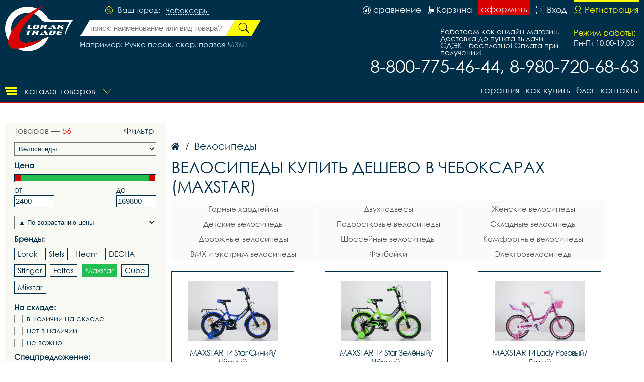

--- FILE ---
content_type: text/html; charset=UTF-8
request_url: https://cheboksari.loraktrade.ru/search/js/
body_size: 1179
content:
//
//alert('Serach js');

 search_inp=document.getElementById('main_search_id');

//console.log(search_inp);
search_inp.addEventListener('input',function (evt) {
	handler_search(evt.target.value);
	
	// body...
},false);

var index_search=-1;
var list_search_res;
var cur_value_search='';
search_inp.addEventListener('keydown',handler_keydown,false);
search_inp.addEventListener('input',function(evt){
	cur_value_search = this.value;
},false);

function handler_keydown(evt) {
	//console.log(evt);
	switch(evt.key){
		case 'ArrowUp':
			//console.log('Up');
			index_search--;
			//console.log(list_search_res);
			//console.log(Array.isArray(list_search_res));
			if(list_search_res!=undefined){
				if(index_search<=-1){
					index_search= -1;
					evt.target.value=cur_value_search;
				}
				//console.log(list_search_res.length);
				select_search_res(evt,index_search);
			}
			
			evt.preventDefault();
			//select_search_res('Up');
			break;

		case 'ArrowDown':
			
			index_search++;
			if(list_search_res!=undefined){
				if(index_search>list_search_res.length-1){
					index_search=list_search_res.length-1;
				}
				//console.log(list_search_res.length);
				select_search_res(evt,index_search);
			}
			
			evt.preventDefault();
			//select_search_res('Down');
			break;
	}
}

function select_search_res(evt,i,that=null) {
	//console.log(i);
	for (let obj of list_search_res) {
		obj.classList.remove('active');
	}
	//console.log(i);
	//this.value='';
	if(i!=-1){
		list_search_res[i].classList.add('active');

		let txt = list_search_res[i].innerHTML;

		txt=replace_point(txt);
		//console.log(evt.target);
			//evt.target.
		if(that==null){

			evt.target.value = txt;
		}else{
			that.value = txt;
		}
		
		
		
		
	}

}


function handler_search(value) {
	//console.log(value);
	var block = document.getElementById('main_search_result_id');
	if (value.length>0) {
		//console.log(value);
		var xhr = new XMLHttpRequest();
		url= "https://cheboksari.loraktrade.ru/search/async/"+value+'/';
		//console.log(url);
		xhr.open("GET", url, true);
		xhr.onreadystatechange = function() {//Вызывает функцию при смене состояния.
		    if(xhr.readyState == XMLHttpRequest.DONE ) {
		    	//console.log(xhr.responseText);
		    	switch(xhr.status){
		    		case 200:
		    			let str=xhr.responseText;
		    			block.style.display='block';
		    			block.innerHTML= str;
		    			list_search_res= block.querySelectorAll('div');

		    			for(let obj of list_search_res){
		    				obj.addEventListener('click',click_res_search.bind(search_inp),false);
		    			}
		    			//handler_result(block);
		    			//console.log(str);
		    			break;

		    		case 204:
		    			block.innerHTML='';
		    			list_search_res=undefined;
		    			//console.log('204 empty');
		    			break;
		    	}	
		    }
		}
		xhr.send();
	}else{
		block.style.display='none';
	}

}


function click_res_search(evt){

	//evt.preventDefault();
	var i=0;
	for(let obj of list_search_res){
		
		if(obj==evt.target){
			index_search=i;
			select_search_res(evt,i,this);
		}
		i++;
	}
	this.focus();
}



function replace_point(str) {
	let new_str='';//=str;
	console.log(str);
	new_str=str.replace(/(.+) • (.*)/,'$1');
	return new_str;
}


--- FILE ---
content_type: image/svg+xml
request_url: https://cheboksari.loraktrade.ru/i/radio.svg
body_size: 520
content:
<svg id="Слой_1" data-name="Слой 1" xmlns="http://www.w3.org/2000/svg" width="16" height="16" viewBox="0 0 16 16">
  <defs>
    <style>
      .cls-1 {
        fill: #d90000;
      }

      .cls-2 {
        fill: #002f4a;
        fill-rule: evenodd;
      }
    </style>
  </defs>
  <rect id="Контур" class="cls-1" x="2" y="2" width="12" height="12"/>
  <path id="Совмещенный_контур" data-name="Совмещенный контур" class="cls-2" d="M1,1H15V15H1V1ZM0,0V16H16V0H0Z"/>
</svg>


--- FILE ---
content_type: image/svg+xml
request_url: https://cheboksari.loraktrade.ru/i/card3.svg
body_size: 36438
content:
<svg id="Слой_1" data-name="Слой 1" xmlns="http://www.w3.org/2000/svg" width="66" height="40" viewBox="0 0 66 40">
  <defs>
    <style>
      .cls-1 {
        fill: #fbb231;
      }

      .cls-1, .cls-2, .cls-3 {
        fill-rule: evenodd;
      }

      .cls-2 {
        fill: #ec1c2e;
      }

      .cls-3 {
        fill: #fff;
      }
    </style>
  </defs>
  <path id="Контур" class="cls-1" d="M46.275,40.119l1.025-.026,1.014-.074,0.993-.128,0.986-.177,0.959-.223,0.947-.27,0.925-.318,0.906-.358,0.885-.406,0.859-.44,0.831-.488,0.812-.52,0.779-.561,0.75-.6,0.725-.629,0.691-.669,0.664-.7L61.65,32.8l0.591-.757,0.557-.785,0.517-.818L63.8,29.6l0.436-.866,0.4-.893,0.355-.914L65.3,26l0.27-.953,0.22-.968,0.174-.994,0.128-1,0.075-1.021L66.2,20.023,66.172,19,66.1,17.98l-0.128-1L65.795,16l-0.22-.967-0.27-.948-0.315-.933-0.355-.907-0.4-.886L63.8,10.489l-0.482-.832L62.8,8.839l-0.557-.785L61.65,7.3l-0.624-.73-0.664-.7-0.691-.663-0.725-.629-0.75-.6-0.779-.561L56.605,2.9l-0.831-.48-0.859-.439L54.03,1.578,53.124,1.22,52.2,0.9l-0.947-.271-0.959-.223-0.986-.175L48.314,0.1,47.3,0.028,46.275,0l-1.021.027L44.242,0.1l-0.992.129-0.98.175-0.959.223L40.366,0.9l-0.92.318-0.906.358-0.879.408-0.851.439-0.831.48-0.8.521L34.4,3.987l-0.752.6-0.718.629-0.692.663-0.657.7-0.624.73-0.59.751-0.549.785L29.3,9.657l-0.477.832-0.442.867-0.4.886-0.356.907-0.308.933-0.269.948L26.828,16l-0.174.982-0.127,1L26.451,19l-0.027,1.028,0.027,1.036,0.075,1.021,0.127,1,0.174,0.994,0.221,0.968L27.318,26l0.308,0.934,0.356,0.914,0.4,0.893L28.82,29.6l0.477,0.84,0.517,0.818,0.549,0.785,0.59,0.757,0.624,0.731,0.657,0.7L32.926,34.9l0.718,0.629,0.752,0.6,0.778,0.561,0.8,0.52L36.809,37.7l0.851,0.44,0.879,0.406L39.446,38.9l0.92,0.318,0.945,0.27,0.959,0.223,0.98,0.177,0.992,0.128,1.013,0.074,1.021,0.026h0Z"/>
  <path id="Контур-2" data-name="Контур" class="cls-2" d="M19.671,40.119l1.018-.026,1.013-.074,0.994-.128,0.979-.177,0.959-.223,0.945-.27L26.5,38.9l0.905-.358,0.879-.406,0.852-.44,0.832-.488,0.8-.52,0.779-.561,0.751-.6,0.717-.629,0.691-.669,0.658-.7,0.624-.731,0.59-.757,0.55-.785,0.518-.818,0.476-.84,0.442-.866,0.4-.893,0.356-.914L38.627,26l0.268-.953,0.222-.968,0.174-.994,0.128-1,0.073-1.021,0.028-1.036L39.492,19,39.419,17.98l-0.128-1L39.117,16,38.9,15.03l-0.268-.948-0.308-.933-0.356-.907-0.4-.886-0.442-.867-0.476-.832-0.518-.818-0.55-.785L34.992,7.3l-0.624-.73-0.658-.7-0.691-.663L32.3,4.583l-0.751-.6-0.779-.561-0.8-.521-0.832-.48-0.852-.439L27.4,1.578,26.5,1.22,25.579,0.9l-0.945-.271-0.959-.223L22.7,0.232,21.7,0.1l-1.013-.075L19.671,0l-1.027.027L17.631,0.1l-0.993.129-0.987.175-0.959.223L13.746,0.9l-0.925.318-0.905.358-0.885.408-0.859.439L9.34,2.9l-0.812.521-0.778.561L7,4.583l-0.724.629-0.69.663-0.665.7L4.3,7.3,3.7,8.054l-0.557.785-0.516.818-0.484.832-0.435.867-0.4.886-0.355.907-0.315.933-0.268.948L0.15,16l-0.175.982-0.128,1L-0.227,19l-0.027,1.028,0.027,1.036,0.074,1.021,0.128,1L0.15,24.077l0.221,0.968L0.64,26l0.315,0.934L1.31,27.846l0.4,0.893L2.148,29.6l0.484,0.84,0.516,0.818L3.7,32.048,4.3,32.8l0.624,0.731,0.665,0.7L6.274,34.9,7,35.533l0.751,0.6L8.527,36.69,9.34,37.21,10.171,37.7l0.859,0.44,0.885,0.406L12.821,38.9l0.925,0.318,0.946,0.27,0.959,0.223,0.987,0.177,0.993,0.128,1.012,0.074,1.027,0.026h0Z"/>
  <path id="Контур-3" data-name="Контур" class="cls-1" d="M30.645,7.7H41.21V6.605H31.557L30.645,7.7h0Z"/>
  <path id="Контур-4" data-name="Контур" class="cls-1" d="M29.062,10.117H41.21V9.027H29.7l-0.637,1.09h0Z"/>
  <path id="Контур-5" data-name="Контур" class="cls-1" d="M27.881,12.533H41.21v-1.09H28.351l-0.469,1.09h0Z"/>
  <path id="Контур-6" data-name="Контур" class="cls-1" d="M27.069,14.955H41.21V13.866H27.4l-0.335,1.089h0Z"/>
  <path id="Контур-7" data-name="Контур" class="cls-1" d="M27.539,26.662h13.7V25.572H27.2l0.336,1.089h0Z"/>
  <path id="Контур-8" data-name="Контур" class="cls-1" d="M28.552,29.084H41.243v-1.09h-13.2l0.5,1.09h0Z"/>
  <path id="Контур-9" data-name="Контур" class="cls-1" d="M29.973,31.5H41.243V30.41H29.3L29.973,31.5h0Z"/>
  <path id="Контур-10" data-name="Контур" class="cls-1" d="M31.933,33.922h9.311v-1.1H30.987l0.946,1.1h0Z"/>
  <path id="Контур-11" data-name="Контур" class="cls-1" d="M26.593,17.371H41.21V16.282H26.8l-0.208,1.089h0Z"/>
  <path id="Контур-12" data-name="Контур" class="cls-1" d="M35.5,24.246h5.575v-1.09H35.7l-0.2,1.09h0Z"/>
  <path id="Контур-13" data-name="Контур" class="cls-1" d="M35.945,21.83h5.131v-1.1h-4.93l-0.2,1.1h0Z"/>
  <path id="Контур-14" data-name="Контур" class="cls-1" d="M26.224,20.734h1.45v1.1H26.292l-0.068-1.1h0Z"/>
  <path id="Контур-15" data-name="Контур" class="cls-3" d="M23.52,19.414l-0.093-.006-0.094-.013-0.088-.013-0.086-.014-0.081-.013-0.087-.014L22.9,19.327l-0.1-.015L22.716,19.3l-0.107-.007-0.121-.007-0.127-.007H22.219l-0.154.007L21.89,19.3l-0.194.013-0.134.021-0.128.02-0.115.04-0.1.04-0.095.048-0.086.054-0.068.068-0.061.06-0.039.074-0.033.074-0.014.081v0.082l0.02,0.088,0.027,0.087,0.053,0.088,0.068,0.088,0.134,0.128,0.162,0.1,0.187,0.087,0.2,0.074,0.215,0.068,0.221,0.075,0.222,0.081,0.215,0.087,0.2,0.115,0.188,0.142,0.167,0.17,0.141,0.209,0.108,0.257,0.068,0.3L23.446,22.6l-0.026.426-0.047.318-0.081.277-0.108.257-0.134.223-0.153.2-0.176.168-0.188.149-0.207.129-0.216.1-0.221.087L21.662,25l-0.234.054-0.229.042-0.22.02-0.221.014-0.208.006h-0.29l-0.268-.006H19.757l-0.221-.006-0.2-.007L19.154,25.1l-0.16-.013-0.155-.021L18.7,25.051l-0.127-.026L18.443,25l-0.114-.033-0.115-.027L18.108,24.9,18,24.862l-0.114-.041,0.3-1.5,0.061,0.014,0.073,0.02,0.095,0.026,0.115,0.028,0.12,0.026,0.135,0.027L18.932,23.5l0.16,0.028,0.168,0.026,0.175,0.027,0.181,0.02L19.8,23.623,20,23.63l0.2,0.007h0.192l0.2-.007,0.2-.04,0.154-.055,0.12-.074,0.095-.095,0.067-.095,0.054-.109,0.034-.107,0.026-.1,0.015-.2-0.061-.169-0.115-.136L21,22.337l-0.2-.1-0.235-.1-0.261-.1-0.261-.108-0.268-.122-0.255-.142-0.235-.176-0.215-.21L18.9,21.024l-0.121-.3-0.061-.364,0.007-.433,0.034-.264,0.048-.251,0.067-.229,0.079-.216,0.107-.2,0.121-.176,0.141-.17,0.168-.148,0.2-.129,0.213-.109,0.241-.1,0.268-.074,0.3-.062,0.329-.047,0.361-.027,0.4-.007h0.247l0.228,0.007,0.209,0.007,0.187,0.006,0.168,0.013,0.154,0.014,0.134,0.013,0.121,0.014L23.36,17.8l0.095,0.02,0.086,0.014,0.081,0.013,0.067,0.013,0.06,0.008,0.06,0.014,0.054,0.007L23.52,19.414h0Z"/>
  <path id="Контур-16" data-name="Контур" class="cls-3" d="M23.52,19.414h0l-0.093-.006-0.094-.013-0.088-.013-0.086-.014-0.081-.013-0.087-.014L22.9,19.327l-0.1-.015L22.716,19.3l-0.107-.007-0.121-.007-0.127-.007H22.219l-0.154.007L21.89,19.3l-0.194.013h0l-0.134.021-0.128.02-0.115.04-0.1.04-0.095.048-0.086.054-0.068.068-0.061.06-0.039.074-0.033.074-0.014.081v0.082l0.02,0.088,0.027,0.087,0.053,0.088,0.068,0.088h0l0.134,0.128,0.162,0.1,0.187,0.087,0.2,0.074,0.215,0.068,0.221,0.075,0.222,0.081,0.215,0.087,0.2,0.115,0.188,0.142,0.167,0.17,0.141,0.209,0.108,0.257,0.068,0.3L23.446,22.6l-0.026.426h0l-0.047.318-0.081.277-0.108.257-0.134.223-0.153.2-0.176.168-0.188.149-0.207.129-0.216.1-0.221.087L21.662,25l-0.234.054-0.229.042-0.22.02-0.221.014-0.208.006h-0.29l-0.268-.006H19.757l-0.221-.006-0.2-.007L19.154,25.1l-0.16-.013-0.155-.021L18.7,25.051l-0.127-.026L18.443,25l-0.114-.033-0.115-.027L18.108,24.9,18,24.862l-0.114-.041,0.3-1.5h0l0.061,0.014,0.073,0.02,0.095,0.026,0.115,0.028,0.12,0.026,0.135,0.027L18.932,23.5l0.16,0.028,0.168,0.026,0.175,0.027,0.181,0.02L19.8,23.623,20,23.63l0.2,0.007h0.192l0.2-.007h0l0.2-.04,0.154-.055,0.12-.074,0.095-.095,0.067-.095,0.054-.109,0.034-.107,0.026-.1h0l0.015-.2-0.061-.169-0.115-.136L21,22.337l-0.2-.1-0.235-.1-0.261-.1-0.261-.108-0.268-.122-0.255-.142-0.235-.176-0.215-.21L18.9,21.024l-0.121-.3-0.061-.364,0.007-.433h0l0.034-.264,0.048-.251,0.067-.229,0.079-.216,0.107-.2,0.121-.176,0.141-.17,0.168-.148,0.2-.129,0.213-.109,0.241-.1,0.268-.074,0.3-.062,0.329-.047,0.361-.027,0.4-.007h0.247l0.228,0.007,0.209,0.007,0.187,0.006,0.168,0.013,0.154,0.014,0.134,0.013,0.121,0.014L23.36,17.8l0.095,0.02,0.086,0.014,0.081,0.013,0.067,0.013,0.06,0.008,0.06,0.014,0.054,0.007L23.52,19.414h0Z"/>
  <path id="Контур-17" data-name="Контур" class="cls-3" d="M25.11,16.215h1.859l-0.275,1.637h1.12l-0.242,1.529-1.181-.034-0.643,3.775-0.007.136,0.033,0.115,0.068,0.088,0.088,0.074,0.121,0.048,0.134,0.041,0.147,0.026,0.161,0.015,0.147-.007,0.134-.013,0.122-.021L27,23.6l0.088-.027,0.06-.02,0.04-.014,0.013-.006-0.234,1.258-0.048.034-0.047.027-0.047.027-0.047.026-0.047.021-0.054.021-0.06.02-0.061.02L26.492,25l-0.068.014-0.08.014-0.08.014-0.087.014-0.1.013-0.108.013-0.114.013h-0.51l-0.268-.02-0.234-.027-0.214-.04-0.181-.048L24.291,24.9l-0.127-.066-0.114-.082-0.087-.088L23.9,24.571l-0.048-.115-0.032-.116L23.8,24.212l-0.006-.142V23.921l0.02-.156L23.83,23.6l1.281-7.381h0Z"/>
  <path id="Контур-18" data-name="Контур" class="cls-3" d="M25.11,16.215h1.859l-0.275,1.637h1.12l-0.242,1.529-1.181-.034-0.643,3.775h0l-0.007.136,0.033,0.115,0.068,0.088,0.088,0.074,0.121,0.048,0.134,0.041,0.147,0.026,0.161,0.015h0l0.147-.007,0.134-.013,0.122-.021L27,23.6l0.088-.027,0.06-.02,0.04-.014,0.013-.006-0.234,1.258h0l-0.048.034-0.047.027-0.047.027-0.047.026-0.047.021-0.054.021-0.06.02-0.061.02L26.492,25l-0.068.014-0.08.014-0.08.014-0.087.014-0.1.013-0.108.013-0.114.013h-0.51l-0.268-.02-0.234-.027-0.214-.04-0.181-.048L24.291,24.9l-0.127-.066-0.114-.082-0.087-.088L23.9,24.571l-0.048-.115-0.032-.116L23.8,24.212l-0.006-.142V23.921l0.02-.156L23.83,23.6l1.281-7.381h0Z"/>
  <path id="Контур-19" data-name="Контур" class="cls-3" d="M29.3,21.932h0l-0.021.114-0.006.122L29.283,22.3l0.027,0.129,0.047,0.129,0.055,0.123L29.484,22.8l0.08,0.115,0.094,0.116,0.1,0.1,0.108,0.1,0.12,0.081,0.122,0.075,0.134,0.06L30.376,23.5l0.134,0.028h0l0.174,0.026,0.168,0.021,0.175,0.02L31.2,23.61l0.174,0.007h0.182l0.174-.007,0.181-.014,0.181-.027,0.182-.035,0.188-.04,0.181-.061,0.189-.074,0.193-.083,0.188-.107,0.194-.115L33.14,24.72h0l-0.108.054-0.106.055-0.108.04-0.1.041-0.1.033-0.108.034L32.4,25l-0.114.021-0.121.02-0.134.014-0.141.013-0.155.013-0.175.008h-0.18l-0.209.005H30.953l-0.328-.005-0.335-.034-0.337-.048-0.335-.082-0.328-.1L28.975,24.7l-0.3-.168-0.282-.2-0.262-.23L27.9,23.826l-0.195-.312-0.162-.358-0.113-.4L27.358,22.3l-0.021-.5,0.034-.555h0l0.027-.216,0.039-.251,0.055-.263,0.073-.286,0.1-.289,0.12-.292,0.154-.3,0.188-.284,0.214-.271,0.262-.257,0.3-.23,0.335-.2,0.389-.17,0.437-.122,0.482-.08,0.544-.028h0l0.262,0.007,0.275,0.027L31.9,17.79l0.275,0.067,0.268,0.1L32.7,18.082l0.242,0.162,0.221,0.189,0.2,0.23,0.168,0.271,0.133,0.311L33.764,19.6l0.054,0.4,0.007,0.46-0.047.514-0.1.569-0.033.413H28.754l0.308-1.334H32l0.014-.168L32.006,20.3l-0.014-.149-0.026-.134-0.047-.129-0.047-.116-0.068-.1-0.067-.094L31.659,19.5l-0.088-.068-0.1-.061-0.1-.055-0.107-.04-0.107-.027-0.114-.02-0.121-.014h0l-0.128.007-0.12.021-0.114.028-0.114.04-0.115.054-0.1.061-0.1.075-0.086.081-0.088.094-0.081.1-0.073.109L29.739,20l-0.061.121-0.047.135-0.04.135-0.027.142-0.267,1.4h0Z"/>
  <path id="Контур-20" data-name="Контур" class="cls-3" d="M45.294,18.258l-0.086-.047-0.087-.041-0.1-.047-0.1-.048-0.1-.04-0.112-.041L44.6,17.953l-0.12-.04-0.128-.034-0.129-.027-0.139-.027-0.141-.02-0.154-.014-0.154-.013h-0.5l-0.175.013-0.182.021-0.187.033L42.4,17.9l-0.187.075-0.188.095-0.189.121-0.181.149-0.175.176-0.168.217-0.159.25-0.148.3-0.141.338L40.74,20l-0.106.433-0.042.242-0.025.237-0.014.237,0.008,0.23,0.019,0.23,0.047,0.217,0.061,0.2,0.074,0.2,0.1,0.183,0.12,0.175,0.142,0.155,0.161,0.142,0.181,0.122,0.208,0.1L41.9,23.2l0.255,0.061,0.088,0.02,0.1,0.021,0.121,0.015L42.6,23.326l0.146,0.014h0.322l0.168-.014L43.41,23.3l0.175-.033,0.168-.047,0.168-.054,0.167-.075,0.154-.087,0.141-.108,0.135-.122-0.3,1.807-0.041.034-0.039.041-0.054.048-0.06.039-0.074.054-0.095.048-0.108.048-0.12.04-0.154.048-0.175.034-0.2.028-0.236.027-0.261.013-0.3.008-0.341-.008-0.377-.021-0.309-.034-0.308-.068-0.308-.1-0.309-.136-0.3-.162-0.282-.2L39.5,24.124l-0.249-.269-0.222-.306-0.187-.338-0.161-.379-0.12-.413-0.081-.453-0.028-.48,0.014-.528L38.54,20.4l0.055-.277,0.059-.271,0.068-.264,0.068-.25,0.072-.237,0.087-.236,0.088-.224,0.094-.21,0.1-.209,0.1-.2,0.114-.189,0.12-.176,0.122-.17,0.134-.162,0.134-.149,0.141-.142L40.25,16.9l0.155-.129,0.161-.115,0.168-.108,0.181-.1,0.181-.087,0.188-.081,0.195-.075,0.209-.067,0.206-.054,0.215-.048,0.229-.04,0.227-.035,0.242-.027,0.242-.013,0.255-.008,0.216,0.008,0.206,0.013,0.2,0.021,0.2,0.027L44.316,16,44.5,16.045l0.174,0.034,0.161,0.04,0.154,0.041,0.135,0.04,0.128,0.042,0.106,0.04,0.094,0.033,0.08,0.028,0.06,0.027,0.041,0.014-0.337,1.874h0Z"/>
  <path id="Контур-21" data-name="Контур" class="cls-3" d="M45.294,18.258h0l-0.086-.047-0.087-.041-0.1-.047-0.1-.048-0.1-.04-0.112-.041L44.6,17.953l-0.12-.04-0.128-.034-0.129-.027-0.139-.027-0.141-.02-0.154-.014-0.154-.013h-0.5l-0.175.013-0.182.021-0.187.033L42.4,17.9l-0.187.075-0.188.095-0.189.121-0.181.149-0.175.176-0.168.217-0.159.25-0.148.3-0.141.338L40.74,20l-0.106.433h0l-0.042.242-0.025.237-0.014.237,0.008,0.23,0.019,0.23,0.047,0.217,0.061,0.2,0.074,0.2,0.1,0.183,0.12,0.175,0.142,0.155,0.161,0.142,0.181,0.122,0.208,0.1L41.9,23.2l0.255,0.061h0l0.088,0.02,0.1,0.021,0.121,0.015L42.6,23.326l0.146,0.014h0.322l0.168-.014L43.41,23.3l0.175-.033,0.168-.047,0.168-.054,0.167-.075,0.154-.087,0.141-.108,0.135-.122-0.3,1.807h0l-0.041.034-0.039.041-0.054.048-0.06.039-0.074.054-0.095.048-0.108.048-0.12.04-0.154.048-0.175.034-0.2.028-0.236.027-0.261.013-0.3.008-0.341-.008-0.377-.021h0l-0.309-.034-0.308-.068-0.308-.1-0.309-.136-0.3-.162-0.282-.2L39.5,24.124l-0.249-.269-0.222-.306-0.187-.338-0.161-.379-0.12-.413-0.081-.453-0.028-.48,0.014-.528L38.54,20.4h0l0.055-.277,0.059-.271,0.068-.264,0.068-.25,0.072-.237,0.087-.236,0.088-.224,0.094-.21,0.1-.209,0.1-.2,0.114-.189,0.12-.176,0.122-.17,0.134-.162,0.134-.149,0.141-.142L40.25,16.9l0.155-.129,0.161-.115,0.168-.108,0.181-.1,0.181-.087,0.188-.081,0.195-.075,0.209-.067,0.206-.054,0.215-.048,0.229-.04,0.227-.035,0.242-.027,0.242-.013,0.255-.008h0l0.216,0.008,0.206,0.013,0.2,0.021,0.2,0.027L44.316,16,44.5,16.045l0.174,0.034,0.161,0.04,0.154,0.041,0.135,0.04,0.128,0.042,0.106,0.04,0.094,0.033,0.08,0.028,0.06,0.027,0.041,0.014-0.337,1.874h0Z"/>
  <path id="Контур-22" data-name="Контур" class="cls-3" d="M61.81,25.1H59.952l0.135-.75V24.279l-0.108.136-0.114.121-0.113.108-0.121.1-0.121.088-0.121.073-0.121.062-0.128.061-0.127.047-0.128.033-0.128.034-0.135.02-0.133.021-0.128.014-0.134.007H58.1l-0.349-.027L57.424,25.1l-0.3-.115-0.269-.155-0.241-.2L56.4,24.4l-0.188-.252-0.161-.283-0.133-.306-0.108-.316-0.074-.332-0.054-.346-0.02-.345,0.006-.352,0.033-.345,0.061-.345,0.1-.4,0.121-.378,0.142-.345,0.167-.325,0.174-.3,0.2-.271,0.207-.242,0.222-.224,0.235-.2,0.248-.169,0.255-.149,0.255-.115,0.267-.1,0.268-.06,0.267-.041,0.275-.013,0.2,0.005,0.188,0.022,0.175,0.034,0.161,0.048,0.155,0.054,0.135,0.06,0.134,0.075,0.121,0.075,0.107,0.08,0.1,0.089,0.088,0.088,0.081,0.088,0.067,0.088,0.061,0.088,0.054,0.082,0.039,0.081h0L61.5,16.248h1.824L61.81,25.1h0Z"/>
  <path id="Контур-23" data-name="Контур" class="cls-3" d="M61.81,25.1H59.952l0.135-.75V24.279h0l-0.108.136-0.114.121-0.113.108-0.121.1-0.121.088-0.121.073-0.121.062-0.128.061-0.127.047-0.128.033-0.128.034-0.135.02-0.133.021-0.128.014-0.134.007H58.1l-0.349-.027L57.424,25.1l-0.3-.115-0.269-.155-0.241-.2L56.4,24.4l-0.188-.252-0.161-.283-0.133-.306-0.108-.316-0.074-.332-0.054-.346-0.02-.345,0.006-.352,0.033-.345,0.061-.345h0l0.1-.4,0.121-.378,0.142-.345,0.167-.325,0.174-.3,0.2-.271,0.207-.242,0.222-.224,0.235-.2,0.248-.169,0.255-.149,0.255-.115,0.267-.1,0.268-.06,0.267-.041,0.275-.013h0l0.2,0.005,0.188,0.022,0.175,0.034,0.161,0.048,0.155,0.054,0.135,0.06,0.134,0.075,0.121,0.075,0.107,0.08,0.1,0.089,0.088,0.088,0.081,0.088,0.067,0.088,0.061,0.088,0.054,0.082,0.039,0.081h0L61.5,16.248h1.824L61.81,25.1h0Z"/>
  <path id="Контур-24" data-name="Контур" class="cls-1" d="M58.772,23.461l0.188-.013,0.174-.041L59.3,23.36l0.155-.075,0.141-.08,0.134-.1,0.128-.114,0.114-.124,0.1-.135,0.094-.149,0.087-.155,0.075-.162,0.066-.17,0.055-.176,0.046-.183,0.034-.183,0.033-.188,0.021-.2V20.983l-0.006-.189-0.021-.176-0.027-.169-0.047-.163-0.054-.155L60.355,20l-0.081-.129-0.086-.109-0.1-.094-0.114-.081-0.121-.055L59.724,19.5l-0.14-.014L59.4,19.5l-0.167.027-0.154.054-0.154.067-0.134.088-0.135.108-0.114.115-0.114.129-0.1.147-0.094.157-0.088.162-0.073.176-0.067.182-0.053.184-0.054.195-0.04.2-0.035.3,0.015,0.325,0.046,0.331,0.088,0.318,0.133,0.278,0.174,0.223L58.5,23.407l0.268,0.054h0Z"/>
  <path id="Контур-25" data-name="Контур" class="cls-3" d="M17.578,23.6l-0.269,1.5H15.618l0.047-.277,0.035-.25,0.025-.189,0.028-.1-0.094.108-0.108.109-0.127.1-0.142.094-0.161.095-0.168.081-0.175.081-0.181.068-0.2.061-0.193.048-0.2.04-0.2.027-0.195.014-0.194.006-0.189-.02-0.182-.027-0.235-.061-0.215-.068-0.188-.088-0.168-.1L12.1,24.74l-0.134-.122-0.108-.129-0.094-.134-0.08-.143-0.068-.149-0.053-.148-0.041-.149L11.5,23.61l-0.02-.156L11.466,23.3V23.156l0.019-.265,0.041-.25,0.067-.237,0.087-.23,0.107-.216,0.12-.2,0.141-.189,0.161-.17,0.168-.156,0.187-.143,0.195-.128,0.2-.109,0.214-.093L13.4,20.7l0.228-.061,0.235-.041h0.012l0.034-.007,0.048-.007,0.073-.006,0.081-.014,0.094-.007,0.1-.014,0.115-.013,0.114-.013,0.115-.014,0.121-.007,0.106-.014,0.108-.006,0.1-.008,0.095-.006H15.4l0.161,0.006,0.147,0.008H15.86l0.121,0.006,0.094,0.007L16.141,20.5h0.02l0.014-.047,0.04-.122,0.033-.143,0.014-.128-0.027-.148-0.06-.137-0.081-.121-0.108-.1-0.127-.087L15.719,19.4l-0.161-.041-0.174-.013L15.2,19.34l-0.2-.006H14.786l-0.214.006-0.221.014-0.215.02-0.214.02-0.208.027-0.2.027-0.195.034-0.174.033-0.16.035-0.148.041-0.122.04-0.093.047-0.075.04,0.477-1.63,0.148-.061,0.147-.054,0.162-.047,0.16-.035,0.162-.034,0.174-.026,0.174-.027,0.181-.014,0.187-.013,0.2-.007,0.2-.007h0.644l0.235,0.007,0.235,0.007,0.187,0.013,0.2,0.035,0.207,0.047,0.214,0.061,0.209,0.082,0.2,0.095,0.2,0.115,0.189,0.128L17.8,18.5l0.149,0.162,0.135,0.182,0.1,0.2,0.068,0.218L18.294,19.5v0.257l-0.039.27L17.578,23.6h0Z"/>
  <path id="Контур-26" data-name="Контур" class="cls-3" d="M17.578,23.6l-0.269,1.5H15.618l0.047-.277,0.035-.25,0.025-.189,0.028-.1h0l-0.094.108-0.108.109-0.127.1-0.142.094-0.161.095-0.168.081-0.175.081-0.181.068-0.2.061-0.193.048-0.2.04-0.2.027-0.195.014-0.194.006-0.189-.02-0.182-.027h0l-0.235-.061-0.215-.068-0.188-.088-0.168-.1L12.1,24.74l-0.134-.122-0.108-.129-0.094-.134-0.08-.143-0.068-.149-0.053-.148-0.041-.149L11.5,23.61l-0.02-.156L11.466,23.3V23.156h0l0.019-.265,0.041-.25,0.067-.237,0.087-.23,0.107-.216,0.12-.2,0.141-.189,0.161-.17,0.168-.156,0.187-.143,0.195-.128,0.2-.109,0.214-.093L13.4,20.7l0.228-.061,0.235-.041h0.012l0.034-.007,0.048-.007,0.073-.006,0.081-.014,0.094-.007,0.1-.014,0.115-.013,0.114-.013,0.115-.014,0.121-.007,0.106-.014,0.108-.006,0.1-.008,0.095-.006H15.4l0.161,0.006,0.147,0.008H15.86l0.121,0.006,0.094,0.007L16.141,20.5h0.02l0.014-.047,0.04-.122,0.033-.143,0.014-.128h0l-0.027-.148-0.06-.137-0.081-.121-0.108-.1-0.127-.087L15.719,19.4l-0.161-.041-0.174-.013h0L15.2,19.34l-0.2-.006H14.786l-0.214.006-0.221.014-0.215.02-0.214.02-0.208.027-0.2.027-0.195.034-0.174.033-0.16.035-0.148.041-0.122.04-0.093.047-0.075.04,0.477-1.63h0l0.148-.061,0.147-.054,0.162-.047,0.16-.035,0.162-.034,0.174-.026,0.174-.027,0.181-.014,0.187-.013,0.2-.007,0.2-.007h0.644l0.235,0.007,0.235,0.007h0l0.187,0.013,0.2,0.035,0.207,0.047,0.214,0.061,0.209,0.082,0.2,0.095,0.2,0.115,0.189,0.128L17.8,18.5l0.149,0.162,0.135,0.182,0.1,0.2,0.068,0.218L18.294,19.5v0.257l-0.039.27L17.578,23.6h0Z"/>
  <path id="Контур-27" data-name="Контур" class="cls-2" d="M15.961,21.83L15.954,21.8l-0.027-.034-0.04-.02-0.066-.013-0.074-.013-0.087-.008h-0.2l-0.106.008-0.114.013-0.108.013-0.108.014-0.1.013-0.094.02-0.08.021-0.075.02-0.046.013-0.054.021-0.074.026-0.075.034-0.087.041-0.087.048-0.094.046-0.087.054-0.094.068-0.088.067-0.081.082-0.073.082-0.068.087-0.046.1L13.58,22.7l-0.022.108-0.006.23,0.033,0.183,0.068,0.136,0.087,0.1,0.1,0.068,0.115,0.04,0.107,0.021L14.17,23.6l0.2-.006,0.182-.021,0.174-.028,0.155-.04,0.133-.047,0.128-.06,0.114-.061,0.1-.075,0.087-.068,0.079-.081,0.068-.074,0.054-.082,0.046-.082,0.042-.081,0.033-.075,0.018-.074,0.055-.2,0.047-.224,0.04-.216,0.034-.177h0Z"/>
  <path id="Контур-28" data-name="Контур" class="cls-3" d="M3.462,25.1H1.639l1.523-8.883H6.334l0.3,5.271L8.83,16.215h3.314L10.587,25.1H8.763l1.154-6.637H9.844L7.112,25.1H5.054L5.04,24.821l-0.047-.738-0.06-1.048L4.865,21.83,4.8,20.619l-0.06-1.061L4.69,18.786l-0.014-.325h-0.1L3.462,25.1h0Z"/>
  <path id="Контур-29" data-name="Контур" class="cls-3" d="M3.462,25.1H1.639l1.523-8.883H6.334l0.3,5.271L8.83,16.215h3.314L10.587,25.1H8.763l1.154-6.637H9.844L7.112,25.1H5.054L5.04,24.821l-0.047-.738-0.06-1.048L4.865,21.83,4.8,20.619l-0.06-1.061L4.69,18.786l-0.014-.325h-0.1L3.462,25.1h0Z"/>
  <path id="Контур-30" data-name="Контур" class="cls-3" d="M50.871,23.6L50.6,25.1H48.911l0.013-.277,0.007-.243V24.4l0.013-.081-0.086.1-0.1.1-0.12.095-0.135.1-0.14.087-0.162.081-0.168.081-0.167.068-0.181.053-0.188.054-0.187.035-0.188.027-0.2.014-0.187.006-0.182-.02-0.182-.027-0.241-.061-0.214-.068-0.189-.088-0.175-.1-0.147-.107-0.128-.122-0.107-.129-0.093-.134L45,24.212l-0.061-.149-0.053-.148-0.033-.149-0.029-.156-0.019-.156L44.791,23.3V23.156l0.015-.265,0.04-.25,0.06-.237,0.088-.23,0.1-.216,0.128-.2,0.141-.189,0.154-.17,0.175-.156,0.181-.143,0.195-.128,0.208-.109,0.208-.093L46.7,20.7l0.221-.061,0.228-.041h0.014l0.032-.007,0.048-.007,0.067-.006,0.088-.014,0.093-.007,0.1-.014,0.106-.013,0.115-.013,0.121-.014,0.114-.007,0.114-.014,0.107-.006,0.094-.008,0.095-.006H48.7l0.161,0.006,0.154,0.008h0.148l0.128,0.006,0.107,0.007,0.06,0.007h0.028L49.5,20.45l0.02-.122,0.019-.143,0.013-.128-0.026-.148-0.053-.137-0.087-.121-0.1-.1-0.12-.087L49.019,19.4l-0.148-.041-0.162-.013-0.188-.007-0.2-.006H48.113L47.9,19.34l-0.22.014-0.215.02-0.215.02-0.208.027-0.2.027-0.193.034-0.175.033-0.161.035-0.148.041-0.12.04-0.1.047-0.073.04,0.47-1.63,0.147-.061,0.155-.054,0.154-.047,0.16-.035,0.168-.034,0.168-.026,0.173-.027,0.182-.014,0.187-.013,0.195-.007,0.194-.007h0.631l0.228,0.007,0.228,0.007L49.5,17.79l0.2,0.035,0.208,0.047,0.215,0.061,0.209,0.082,0.207,0.095,0.2,0.115,0.188,0.128L51.1,18.5l0.153,0.162,0.134,0.182,0.1,0.2,0.074,0.218L51.609,19.5v0.257l-0.034.27-0.7,3.573h0Z"/>
  <path id="Контур-31" data-name="Контур" class="cls-3" d="M50.6,25.146l0.039-.041,0.275-1.5-0.081-.013-0.275,1.5,0.041-.042v0.1l0.032-.007,0.007-.034-0.039.041h0Z"/>
  <path id="Контур-32" data-name="Контур" class="cls-3" d="M48.871,25.1l0.04,0.048H50.6v-0.1H48.911L48.952,25.1H48.871l-0.006.048h0.047l-0.04-.048h0Z"/>
  <path id="Контур-33" data-name="Контур" class="cls-3" d="M48.979,24.339l-0.061-.053-0.026.109-0.008.182v0.243l-0.012.277h0.081l0.013-.277,0.014-.243L48.972,24.4V24.339l-0.06-.053,0.067,0.053h0Z"/>
  <path id="Контур-34" data-name="Контур" class="cls-3" d="M46.369,25.207h0l0.188,0.027,0.182,0.02,0.187-.005,0.2-.014,0.194-.027,0.188-.034,0.188-.053,0.187-.055L48.046,25l0.174-.081,0.162-.081,0.139-.1,0.142-.1,0.12-.094,0.108-.109,0.087-.1-0.067-.053-0.087.1-0.094.095-0.121.1-0.127.095-0.141.081-0.16.082-0.161.081-0.168.067-0.174.054-0.188.056-0.189.033-0.18.026-0.2.014-0.187.006-0.182-.021-0.174-.026h0l-0.014.081h0Z"/>
  <path id="Контур-35" data-name="Контур" class="cls-3" d="M44.746,23.156h0L44.752,23.3l0.014,0.149,0.021,0.163,0.027,0.156,0.033,0.149L44.9,24.077l0.06,0.155,0.088,0.143,0.093,0.142,0.108,0.128,0.134,0.129,0.154,0.108,0.174,0.109,0.2,0.087,0.22,0.068,0.242,0.061,0.014-.081-0.242-.062L45.933,25l-0.182-.087-0.175-.1-0.141-.107-0.121-.116-0.107-.128-0.094-.129-0.073-.142-0.06-.142-0.055-.141-0.033-.15L44.867,23.6l-0.021-.149L44.832,23.3l0.007-.149H44.746Z"/>
  <path id="Контур-36" data-name="Контур" class="cls-3" d="M47.153,20.558h0l-0.234.041-0.228.061-0.222.074-0.214.095-0.209.108-0.2.136-0.182.143-0.174.162-0.161.169-0.142.189-0.134.2-0.1.224-0.086.23-0.061.243-0.041.257-0.02.265h0.094l0.007-.265,0.04-.243,0.06-.23,0.087-.23,0.1-.21,0.12-.189L45.4,21.6l0.147-.169,0.174-.149L45.9,21.14l0.187-.121,0.21-.109,0.2-.094,0.222-.074,0.214-.061,0.221-.04h0V20.558h0Z"/>
  <path id="Контур-37" data-name="Контур" class="cls-3" d="M48.535,20.416H48.462l-0.095.015-0.094.008-0.107.005-0.114.013-0.114.007-0.121.014L47.7,20.49,47.6,20.5l-0.1.014-0.093.006-0.088.015-0.067.006-0.054.006-0.026.007H47.153V20.64h0.014l0.04-.008,0.04-.005,0.067-.007,0.088-.013L47.5,20.6l0.1-.014,0.106-.014,0.115-.013,0.121-.014,0.114-.006,0.114-.015,0.107-.006,0.094-.007h0.168v-0.1h0Z"/>
  <path id="Контур-38" data-name="Контур" class="cls-3" d="M49.441,20.49l0.04-.034H49.454l-0.06-.006-0.107-.006-0.128-.013h-0.3L48.7,20.416H48.535v0.1h0.323l0.154,0.013h0.275l0.107,0.007,0.06,0.007h0.028l0.04-.034-0.04.034,0.034,0.006,0.006-.04-0.081-.014h0Z"/>
  <path id="Контур-39" data-name="Контур" class="cls-3" d="M49.509,20.058H49.5l-0.006.128-0.022.136-0.02.122-0.013.047L49.522,20.5l0.013-.048,0.02-.123,0.019-.148,0.021-.128H49.509Z"/>
  <path id="Контур-40" data-name="Контур" class="cls-3" d="M48.709,19.388v0.006L48.865,19.4,49,19.442,49.139,19.5l0.114,0.082,0.093,0.094,0.081,0.115,0.055,0.122,0.027,0.143h0.08L49.561,19.9l-0.053-.149-0.095-.128-0.106-.11-0.128-.094-0.148-.061-0.154-.04-0.168-.02v0.088h0Z"/>
  <path id="Контур-41" data-name="Контур" class="cls-3" d="M45.832,19.713l0.067,0.04,0.067-.034,0.087-.047,0.115-.04,0.146-.04,0.162-.034,0.173-.035,0.195-.034,0.194-.026,0.208-.029,0.215-.021,0.215-.02,0.22-.013h0.624l0.188,0.007V19.306L48.521,19.3l-0.2-.014H48.113L47.9,19.3l-0.22.013-0.215.021-0.215.02-0.208.027-0.207.026-0.2.035-0.174.034L46.3,19.51l-0.147.04-0.127.041-0.1.046-0.08.048,0.067,0.04-0.081-.013h0Z"/>
  <path id="Контур-42" data-name="Контур" class="cls-3" d="M46.329,18.047l-0.028.035-0.469,1.631,0.081,0.013,0.47-1.631-0.028.035-0.026-.082-0.021.007-0.007.027,0.028-.035h0Z"/>
  <path id="Контур-43" data-name="Контур" class="cls-3" d="M49.314,17.737h0l-0.228-.014-0.228-.007H48.226l-0.194.014-0.195.007-0.187.014-0.182.012-0.181.027-0.167.027-0.168.035-0.162.034-0.16.047-0.154.054-0.148.061,0.026,0.082,0.148-.061,0.153-.054,0.148-.049,0.162-.033,0.168-.035,0.166-.026,0.167-.027,0.182-.013,0.187-.014,0.195-.006h0.826l0.228,0.006h0.228v-0.08h0Z"/>
  <path id="Контур-44" data-name="Контур" class="cls-3" d="M51.615,20.03h0l0.033-.277V19.5L51.6,19.258l-0.075-.223-0.107-.209-0.136-.19-0.16-.169-0.167-.149-0.195-.129-0.2-.121-0.214-.095-0.208-.082-0.22-.06-0.209-.047L49.5,17.751l-0.188-.014v0.08L49.5,17.832,49.7,17.865,49.9,17.913l0.207,0.061,0.209,0.081,0.2,0.095,0.2,0.108L50.9,18.386l0.168,0.148,0.147,0.157,0.134,0.175,0.094,0.2,0.074,0.209L51.568,19.5v0.257l-0.034.265h0l0.081,0.013h0Z"/>
  <path id="Контур-45" data-name="Контур" class="cls-3" d="M50.91,23.6h0l0.7-3.572-0.081-.013-0.7,3.572h0L50.91,23.6h0Z"/>
  <path id="Контур-46" data-name="Контур" class="cls-1" d="M49.246,21.83l-0.013-.041-0.026-.033-0.048-.021-0.067-.02-0.074-.008L48.931,21.7h-0.1l-0.1.007-0.107.014-0.108.014-0.107.014-0.1.014-0.1.021-0.089.013-0.087.021-0.067.013-0.046.007-0.054.02-0.066.021-0.075.027-0.088.039-0.079.042-0.094.047-0.087.06-0.088.061L47.2,22.23l-0.073.073-0.074.089-0.061.095-0.047.1-0.039.108-0.02.115-0.007.23,0.032,0.183,0.056,0.136,0.08,0.1,0.1,0.068,0.115,0.04,0.114,0.021L47.489,23.6l0.2-.006,0.187-.021,0.175-.035,0.155-.046,0.146-.055,0.128-.061L48.6,23.3l0.107-.081,0.095-.075,0.079-.087,0.075-.082,0.061-.089,0.046-.08L49.1,22.73l0.027-.081,0.019-.074,0.027-.19,0.035-.2L49.233,22l0.013-.169h0Z"/>
  <path id="Контур-47" data-name="Контур" class="cls-3" d="M63.064,24.172l0.016-.157,0.051-.183,0.094-.163,0.114-.142,0.142-.115,0.162-.082,0.174-.055L64,23.258l0.189,0.02,0.174,0.055,0.161,0.082,0.141,0.115,0.114,0.142,0.094,0.163,0.053,0.183,0.014,0.157h-0.2l-0.006-.123L64.695,23.9l-0.067-.135-0.087-.116-0.107-.094-0.128-.067-0.148-.048L64,23.427l-0.154.014-0.147.048-0.128.067-0.108.094-0.087.116-0.066.135-0.041.149-0.014.123h-0.2Z"/>
  <path id="Контур-48" data-name="Контур" class="cls-3" d="M63.669,24.172V23.766h0.369l0.081,0.007,0.074,0.013,0.053,0.021,0.047,0.027,0.034,0.041,0.027,0.041,0.014,0.047,0.007,0.048-0.007.061-0.014.047-0.02.041-0.014.014H64.037l0.027-.008,0.048-.006,0.04-.013,0.034-.014,0.027-.02,0.014-.021,0.013-.033V24.009l-0.007-.034-0.013-.027L64.2,23.935l-0.021-.013-0.034-.007-0.033-.006H63.837v0.264H63.669Z"/>
  <path id="Контур-49" data-name="Контур" class="cls-3" d="M63.064,24.172l-0.005.04,0.021,0.2,0.051,0.183,0.094,0.163,0.114,0.135L63.481,25l0.162,0.09,0.174,0.053L64,25.167l0.189-.02,0.174-.053L64.528,25l0.141-.114,0.114-.135,0.094-.163,0.053-.183,0.019-.2-0.005-.04h-0.2l0.007,0.04-0.013.163-0.041.149-0.067.129-0.087.114-0.107.1-0.128.074-0.148.048L64,25l-0.154-.014L63.7,24.936l-0.128-.074-0.108-.1-0.087-.114-0.066-.129-0.041-.149-0.014-.163v-0.04h-0.2Z"/>
  <path id="Контур-50" data-name="Контур" class="cls-3" d="M63.669,24.172v0.412h0.168V24.246H64l0.2,0.338H64.34l-0.2-.338h0.047l0.046-.014,0.041-.013,0.034-.027,0.013-.02H64.037L64,24.179H63.837V24.172H63.669Z"/>
  <path id="Совмещенный_контур" data-name="Совмещенный контур" class="cls-3" d="M63.059,24.212h0l0.021-.2,0.051-.183,0.094-.163,0.114-.142,0.142-.115,0.162-.082,0.174-.055L64,23.258h0l0.189,0.02,0.174,0.055,0.161,0.082,0.141,0.115,0.114,0.142,0.094,0.163,0.053,0.183,0.019,0.2h0l-0.019.2-0.053.183-0.094.163-0.114.135L64.528,25l-0.161.09-0.174.053L64,25.167h0l-0.187-.02-0.174-.053L63.481,25l-0.142-.114-0.114-.135-0.094-.163-0.051-.183-0.021-.2h0Zm0.778,0.373H63.669V23.766h0.369l0.081,0.007,0.074,0.013,0.053,0.021,0.047,0.027,0.034,0.041,0.027,0.041,0.014,0.047,0.007,0.048h0l-0.007.061-0.014.047-0.02.041-0.027.034-0.034.027-0.041.013-0.046.014H64.139l0.2,0.338H64.2L64,24.246H63.837v0.338h0ZM64,24.179h0l0.06-.014,0.048-.006,0.04-.013,0.034-.014,0.027-.02,0.014-.021,0.013-.033V24.009h0l-0.007-.034-0.013-.027L64.2,23.935l-0.021-.013-0.034-.007-0.033-.006H63.837v0.27H64ZM64,25h0l0.155-.014,0.148-.048,0.128-.074,0.107-.1,0.087-.114,0.067-.129,0.041-.149,0.013-.163h0l-0.013-.162L64.695,23.9l-0.067-.135-0.087-.116-0.107-.094-0.128-.067-0.148-.048L64,23.427h0l-0.154.014-0.147.048-0.128.067-0.108.094-0.087.116-0.066.135-0.041.149-0.014.162h0l0.014,0.163,0.041,0.149,0.066,0.129,0.087,0.114,0.108,0.1L63.7,24.936l0.147,0.048L64,25h0Z"/>
  <path id="Контур-51" data-name="Контур" class="cls-3" d="M51.374,25.1h1.892l0.677-3.85,0.026-.147,0.041-.15,0.04-.149,0.054-.149L54.17,20.5l0.08-.143,0.088-.135,0.107-.129,0.121-.114,0.134-.109,0.154-.1,0.174-.081,0.195-.066,0.215-.055,0.234-.041,0.261-.014H56.1l0.3-1.738-0.188.013-0.181.021-0.168.033-0.161.047-0.147.054-0.141.069-0.135.074-0.128.081-0.12.1-0.115.094-0.107.108-0.107.107-0.1.116-0.1.128-0.1.122-0.093.136,0.2-1.224H52.627L51.374,25.1h0Z"/>
  <path id="Контур-52" data-name="Контур" class="cls-3" d="M51.374,25.1h1.892l0.677-3.85h0l0.026-.147,0.041-.15,0.04-.149,0.054-.149L54.17,20.5l0.08-.143,0.088-.135,0.107-.129,0.121-.114,0.134-.109,0.154-.1,0.174-.081,0.195-.066,0.215-.055,0.234-.041,0.261-.014H56.1l0.3-1.738h0l-0.188.013-0.181.021-0.168.033-0.161.047-0.147.054-0.141.069-0.135.074-0.128.081-0.12.1-0.115.094-0.107.108-0.107.107-0.1.116-0.1.128-0.1.122-0.093.136,0.2-1.224H52.627L51.374,25.1h0Z"/>
  <path id="Контур-53" data-name="Контур" class="cls-3" d="M33.61,25.1h1.924l0.645-3.85,0.027-.147,0.033-.143,0.033-.142,0.047-.136,0.053-.135,0.068-.129,0.08-.122,0.094-.115,0.107-.1,0.121-.1,0.148-.082,0.16-.074,0.188-.062,0.209-.053,0.228-.035,0.261-.02h0.021l0.027,0.007,0.033,0.007h0.034l0.033,0.006,0.028,0.007,0.019,0.007h0.008l0.007-.027,0.02-.081,0.027-.122,0.034-.149,0.046-.176,0.047-.19,0.061-.189,0.059-.19,0.055-.128,0.067-.129,0.067-.127,0.067-.115,0.06-.1,0.047-.081,0.034-.047,0.013-.02H38.944L38.916,17.8,38.883,17.8l-0.048-.007H38.789l-0.054-.006-0.047-.007H38.641l-0.208.013-0.187.021-0.175.033-0.16.041-0.154.054-0.142.068-0.128.066-0.121.081-0.113.089-0.108.1-0.1.1-0.1.114-0.1.116-0.094.129-0.1.134-0.1.136,0.241-1.224H34.864L33.61,25.1h0Z"/>
  <path id="Контур-54" data-name="Контур" class="cls-3" d="M33.61,25.1h1.924l0.645-3.85h0l0.027-.147,0.033-.143,0.033-.142,0.047-.136,0.053-.135,0.068-.129,0.08-.122,0.094-.115,0.107-.1,0.121-.1,0.148-.082,0.16-.074,0.188-.062,0.209-.053,0.228-.035,0.261-.02h0.021l0.027,0.007,0.033,0.007h0.034l0.033,0.006,0.028,0.007,0.019,0.007h0.008l0.007-.027,0.02-.081,0.027-.122,0.034-.149,0.046-.176,0.047-.19,0.061-.189,0.059-.19h0l0.055-.128,0.067-.129,0.067-.127,0.067-.115,0.06-.1,0.047-.081,0.034-.047,0.013-.02H38.944L38.916,17.8,38.883,17.8l-0.048-.007H38.789l-0.054-.006-0.047-.007H38.641l-0.208.013-0.187.021-0.175.033-0.16.041-0.154.054-0.142.068-0.128.066-0.121.081-0.113.089-0.108.1-0.1.1-0.1.114-0.1.116-0.094.129-0.1.134-0.1.136,0.241-1.224H34.864L33.61,25.1h0Z"/>
  <path id="Контур-55" data-name="Контур" class="cls-1" d="M63.08,32.217V32.19l0.051-.175,0.094-.156,0.114-.135,0.142-.108,0.162-.081,0.174-.047L64,31.466l0.189,0.02,0.174,0.047,0.161,0.081,0.141,0.108,0.114,0.135,0.094,0.156L64.93,32.19v0.027H64.736l-0.041-.141-0.067-.129-0.087-.115-0.107-.094-0.128-.075-0.148-.047L64,31.6l-0.154.014-0.147.047-0.128.075-0.108.094-0.087.115-0.066.129-0.041.141H63.08Z"/>
  <path id="Контур-56" data-name="Контур" class="cls-1" d="M63.669,32.217V31.981h0.45l0.074,0.013,0.053,0.012,0.047,0.027,0.034,0.035,0.027,0.041,0.014,0.047,0.007,0.061H64.239V32.183l-0.007-.034-0.013-.027L64.2,32.109l-0.021-.014-0.034-.007-0.033-.006H63.837v0.135H63.669Z"/>
  <path id="Контур-57" data-name="Контур" class="cls-1" d="M63.059,32.365l0.021-.148h0.194v0.006l-0.014.142h-0.2Z"/>
  <path id="Контур-58" data-name="Контур" class="cls-1" d="M63.669,32.365V32.217h0.168v0.135H64l0.06-.013,0.048-.007,0.04-.014,0.034-.013,0.027-.02,0.014-.021,0.013-.032V32.217h0.135l-0.007.047-0.014.041-0.02.034-0.027.026H63.669Z"/>
  <path id="Контур-59" data-name="Контур" class="cls-1" d="M64.749,32.365l-0.013-.142V32.217H64.93l0.019,0.148h-0.2Z"/>
  <path id="Контур-60" data-name="Контур" class="cls-1" d="M63.059,32.365v0.02l0.021,0.2,0.051,0.183,0.094,0.163,0.114,0.142,0.142,0.115,0.162,0.08,0.174,0.055L64,33.34l0.189-.02,0.174-.055,0.161-.08,0.141-.115,0.114-.142,0.094-.163,0.053-.183,0.019-.2v-0.02h-0.2v0.02l-0.013.163-0.041.149-0.067.128-0.087.114-0.107.1-0.128.074-0.148.047L64,33.171l-0.154-.014L63.7,33.11l-0.128-.074-0.108-.1-0.087-.114L63.314,32.7l-0.041-.149-0.014-.163v-0.02h-0.2Z"/>
  <path id="Контур-61" data-name="Контур" class="cls-1" d="M63.669,32.365v0.393h0.168V32.419H64l0.2,0.339H64.34l-0.2-.339h0.047l0.046-.012,0.041-.014,0.034-.027H63.669Z"/>
  <path id="Совмещенный_контур-2" data-name="Совмещенный контур" class="cls-3" d="M33.818,20.009l-0.054-.4-0.095-.359-0.133-.311-0.168-.271-0.2-.23-0.221-.189L32.7,18.082l-0.262-.122-0.268-.1L31.9,17.79l-0.275-.047-0.275-.027-0.262-.007-0.544.028-0.482.08-0.437.122-0.389.17-0.335.2-0.3.23-0.262.257-0.214.271-0.188.284-0.154.3-0.12.292-0.1.289-0.073.286-0.055.263-0.039.251-0.027.216-0.034.555,0.021,0.5,0.073,0.454,0.113,0.4,0.162,0.358L27.9,23.826,28.129,24.1l0.262,0.23,0.282,0.2,0.3,0.168,0.315,0.129,0.328,0.1,0.335,0.082,0.337,0.048,0.335,0.034L30.953,25.1h0.221l0.209-.005h0.18l0.175-.008,0.155-.013,0.141-.013,0.134-.014,0.121-.02L32.4,25l0.107-.026,0.108-.034,0.1-.033,0.1-.041,0.108-.04,0.106-.055,0.108-.054,0.268-1.665-0.194.115-0.188.107-0.193.083-0.189.074-0.181.061-0.188.04-0.182.035-0.181.027-0.181.014-0.174.007H31.376L31.2,23.61,31.028,23.6l-0.175-.02-0.168-.021-0.174-.026L30.376,23.5l-0.134-.047-0.134-.06-0.122-.075-0.12-.081-0.108-.1-0.1-.1-0.094-.116-0.08-.115-0.073-.128-0.055-.123-0.047-.129L29.283,22.3l-0.013-.129,0.005-.114,0.016-.088h4.352l0.033-.413,0.1-.569,0.047-.514ZM32,20.632H29.549l0-.005h0l0.017-.094,0.027-.142,0.04-.135,0.047-.135L29.739,20l0.061-.116,0.073-.109,0.081-.1,0.088-.094,0.086-.081,0.1-.075,0.1-.061,0.115-.054,0.114-.04,0.114-.028,0.12-.021,0.128-.007,0.121,0.014,0.114,0.02,0.107,0.027,0.107,0.04,0.1,0.055,0.1,0.061L31.659,19.5l0.079,0.081,0.067,0.094,0.068,0.1,0.047,0.116,0.047,0.129,0.026,0.134L32.006,20.3l0.008,0.162Z"/>
</svg>
